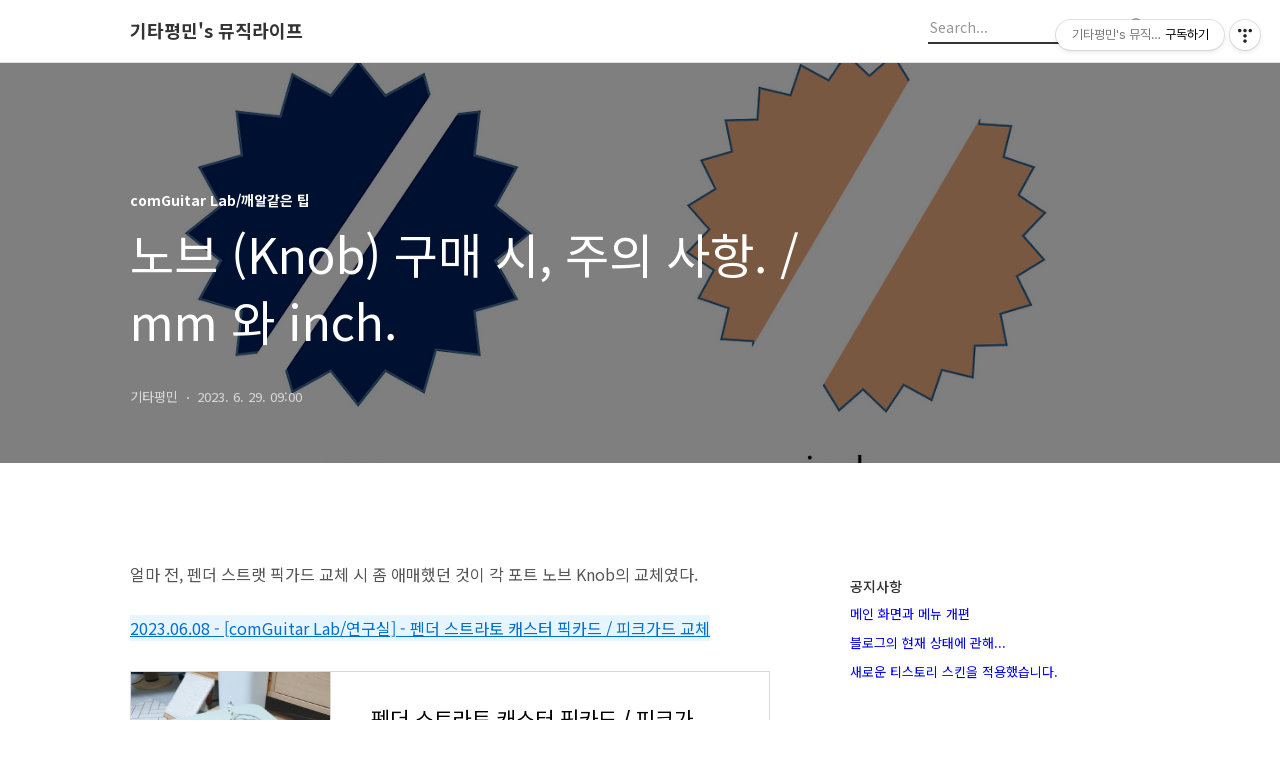

--- FILE ---
content_type: text/html;charset=UTF-8
request_url: https://comguitar.com/502
body_size: 69024
content:
<!DOCTYPE html>
<html lang="ko">

                                                                                <head>
                <script type="text/javascript">if (!window.T) { window.T = {} }
window.T.config = {"TOP_SSL_URL":"https://www.tistory.com","PREVIEW":false,"ROLE":"guest","PREV_PAGE":"","NEXT_PAGE":"","BLOG":{"id":1680161,"name":"cguitar","title":"기타평민's 뮤직라이프","isDormancy":false,"nickName":"기타평민","status":"open","profileStatus":"normal"},"NEED_COMMENT_LOGIN":true,"COMMENT_LOGIN_CONFIRM_MESSAGE":"이 블로그는 로그인한 사용자에게만 댓글 작성을 허용했습니다. 지금 로그인하시겠습니까?","LOGIN_URL":"https://www.tistory.com/auth/login/?redirectUrl=https://comguitar.com/502","DEFAULT_URL":"https://comguitar.com","USER":{"name":null,"homepage":null,"id":0,"profileImage":null},"SUBSCRIPTION":{"status":"none","isConnected":false,"isPending":false,"isWait":false,"isProcessing":false,"isNone":true},"IS_LOGIN":false,"HAS_BLOG":false,"IS_SUPPORT":false,"IS_SCRAPABLE":false,"TOP_URL":"http://www.tistory.com","JOIN_URL":"https://www.tistory.com/member/join","PHASE":"prod","ROLE_GROUP":"visitor"};
window.T.entryInfo = {"entryId":502,"isAuthor":false,"categoryId":61639,"categoryLabel":"comGuitar Lab/깨알같은 팁"};
window.appInfo = {"domain":"tistory.com","topUrl":"https://www.tistory.com","loginUrl":"https://www.tistory.com/auth/login","logoutUrl":"https://www.tistory.com/auth/logout"};
window.initData = {};

window.TistoryBlog = {
    basePath: "",
    url: "https://comguitar.com",
    tistoryUrl: "https://cguitar.tistory.com",
    manageUrl: "https://cguitar.tistory.com/manage",
    token: "IN3vsDqZQIas3zkjoILIKc4Ln/WGW86p7owQtInO/9lz4n9UAWeICgZlm6AG+I6x"
};
var servicePath = "";
var blogURL = "";</script>

                
                
                
                        <!-- BusinessLicenseInfo - START -->
        
            <link href="https://tistory1.daumcdn.net/tistory_admin/userblog/userblog-cde9d36aec7e84ae93a8d174e60094b0d62bc542/static/plugin/BusinessLicenseInfo/style.css" rel="stylesheet" type="text/css"/>

            <script>function switchFold(entryId) {
    var businessLayer = document.getElementById("businessInfoLayer_" + entryId);

    if (businessLayer) {
        if (businessLayer.className.indexOf("unfold_license") > 0) {
            businessLayer.className = "business_license_layer";
        } else {
            businessLayer.className = "business_license_layer unfold_license";
        }
    }
}
</script>

        
        <!-- BusinessLicenseInfo - END -->
        <!-- DaumShow - START -->
        <style type="text/css">#daumSearchBox {
    height: 21px;
    background-image: url(//i1.daumcdn.net/imgsrc.search/search_all/show/tistory/plugin/bg_search2_2.gif);
    margin: 5px auto;
    padding: 0;
}

#daumSearchBox input {
    background: none;
    margin: 0;
    padding: 0;
    border: 0;
}

#daumSearchBox #daumLogo {
    width: 34px;
    height: 21px;
    float: left;
    margin-right: 5px;
    background-image: url(//i1.daumcdn.net/img-media/tistory/img/bg_search1_2_2010ci.gif);
}

#daumSearchBox #show_q {
    background-color: transparent;
    border: none;
    font: 12px Gulim, Sans-serif;
    color: #555;
    margin-top: 4px;
    margin-right: 15px;
    float: left;
}

#daumSearchBox #show_btn {
    background-image: url(//i1.daumcdn.net/imgsrc.search/search_all/show/tistory/plugin/bt_search_2.gif);
    width: 37px;
    height: 21px;
    float: left;
    margin: 0;
    cursor: pointer;
    text-indent: -1000em;
}
</style>

        <!-- DaumShow - END -->

        <!-- GoogleAnalytics - START -->
        <script src="https://www.googletagmanager.com/gtag/js?id=G-6YPLVWK24Y" async="async"></script>
<script>window.dataLayer = window.dataLayer || [];
function gtag(){dataLayer.push(arguments);}
gtag('js', new Date());
gtag('config','G-6YPLVWK24Y', {
    cookie_domain: 'cguitar.tistory.com',
    cookie_flags: 'max-age=0;domain=.tistory.com',
    cookie_expires: 7 * 24 * 60 * 60 // 7 days, in seconds
});</script>

        <!-- GoogleAnalytics - END -->

<!-- PreventCopyContents - START -->
<meta content="no" http-equiv="imagetoolbar"/>

<!-- PreventCopyContents - END -->

<!-- System - START -->

<!-- System - END -->

        <!-- GoogleSearchConsole - START -->
        
<!-- BEGIN GOOGLE_SITE_VERIFICATION -->
<meta name="google-site-verification" content="AaHw8J-3QauRvoOJRb09i5doRS41syiOrdIHcVWcw1Y"/>
<!-- END GOOGLE_SITE_VERIFICATION -->

        <!-- GoogleSearchConsole - END -->

        <!-- TistoryProfileLayer - START -->
        <link href="https://tistory1.daumcdn.net/tistory_admin/userblog/userblog-cde9d36aec7e84ae93a8d174e60094b0d62bc542/static/plugin/TistoryProfileLayer/style.css" rel="stylesheet" type="text/css"/>
<script type="text/javascript" src="https://tistory1.daumcdn.net/tistory_admin/userblog/userblog-cde9d36aec7e84ae93a8d174e60094b0d62bc542/static/plugin/TistoryProfileLayer/script.js"></script>

        <!-- TistoryProfileLayer - END -->

                
                <meta http-equiv="X-UA-Compatible" content="IE=Edge">
<meta name="format-detection" content="telephone=no">
<script src="//t1.daumcdn.net/tistory_admin/lib/jquery/jquery-3.5.1.min.js" integrity="sha256-9/aliU8dGd2tb6OSsuzixeV4y/faTqgFtohetphbbj0=" crossorigin="anonymous"></script>
<script type="text/javascript" src="//t1.daumcdn.net/tiara/js/v1/tiara-1.2.0.min.js"></script><meta name="referrer" content="always"/>
<meta name="google-adsense-platform-account" content="ca-host-pub-9691043933427338"/>
<meta name="google-adsense-platform-domain" content="tistory.com"/>
<meta name="google-adsense-account" content="ca-pub-3001311031042796"/>
<meta name="description" content="얼마 전, 펜더 스트랫 픽가드 교체 시 좀 애매했던 것이 각 포트 노브 Knob의 교체였다. 2023.06.08 - [comGuitar Lab/연구실] - 펜더 스트라토 캐스터 픽카드 / 피크가드 교체 펜더 스트라토 캐스터 픽카드 / 피크가드 교체 간단한 드레스 업? 인줄 알았지... '썬버스트에 펄 픽가드는 뭔가 질린단 말이지... 좀 바꿔볼까?' 의 시작이었다. 썬버스트에 톨토이즈 픽가드. 딱 원하는 디자인이 있었고, 이번 기회에 한 번 시 comguitar.com 예전에 펜더 노브를 교체하려 할 때 이쁘다고 그냥 구매했다가 안 맞는 걸 경험해 본 적이 있었기에, 이번에는 어떤 제품을 구매해야 하는 가가 좀 스트레스로 다가왔다. 판매자에게 물어보면 그만일 거지만... 생각보다 귀찮단 말이지... 어쨌.."/>
<meta property="og:type" content="article"/>
<meta property="og:url" content="https://comguitar.com/502"/>
<meta property="og.article.author" content="기타평민"/>
<meta property="og:site_name" content="기타평민's 뮤직라이프"/>
<meta property="og:title" content="노브 (Knob) 구매 시, 주의 사항. / mm 와 inch."/>
<meta name="by" content="기타평민"/>
<meta property="og:description" content="얼마 전, 펜더 스트랫 픽가드 교체 시 좀 애매했던 것이 각 포트 노브 Knob의 교체였다. 2023.06.08 - [comGuitar Lab/연구실] - 펜더 스트라토 캐스터 픽카드 / 피크가드 교체 펜더 스트라토 캐스터 픽카드 / 피크가드 교체 간단한 드레스 업? 인줄 알았지... '썬버스트에 펄 픽가드는 뭔가 질린단 말이지... 좀 바꿔볼까?' 의 시작이었다. 썬버스트에 톨토이즈 픽가드. 딱 원하는 디자인이 있었고, 이번 기회에 한 번 시 comguitar.com 예전에 펜더 노브를 교체하려 할 때 이쁘다고 그냥 구매했다가 안 맞는 걸 경험해 본 적이 있었기에, 이번에는 어떤 제품을 구매해야 하는 가가 좀 스트레스로 다가왔다. 판매자에게 물어보면 그만일 거지만... 생각보다 귀찮단 말이지... 어쨌.."/>
<meta property="og:image" content="https://img1.daumcdn.net/thumb/R800x0/?scode=mtistory2&fname=https%3A%2F%2Fblog.kakaocdn.net%2Fdna%2FnTRlv%2FbtsjlWTa7ld%2FAAAAAAAAAAAAAAAAAAAAAFhRmTmzIKYkKKggaYZU0zlKhon8Qu1t31MqqxYIkg09%2Fimg.png%3Fcredential%3DyqXZFxpELC7KVnFOS48ylbz2pIh7yKj8%26expires%3D1767193199%26allow_ip%3D%26allow_referer%3D%26signature%3D5zdg7nnQb1hCGuU2c80yZVnGEek%253D"/>
<meta property="article:section" content="'취미'"/>
<meta name="twitter:card" content="summary_large_image"/>
<meta name="twitter:site" content="@TISTORY"/>
<meta name="twitter:title" content="노브 (Knob) 구매 시, 주의 사항. / mm 와 inch."/>
<meta name="twitter:description" content="얼마 전, 펜더 스트랫 픽가드 교체 시 좀 애매했던 것이 각 포트 노브 Knob의 교체였다. 2023.06.08 - [comGuitar Lab/연구실] - 펜더 스트라토 캐스터 픽카드 / 피크가드 교체 펜더 스트라토 캐스터 픽카드 / 피크가드 교체 간단한 드레스 업? 인줄 알았지... '썬버스트에 펄 픽가드는 뭔가 질린단 말이지... 좀 바꿔볼까?' 의 시작이었다. 썬버스트에 톨토이즈 픽가드. 딱 원하는 디자인이 있었고, 이번 기회에 한 번 시 comguitar.com 예전에 펜더 노브를 교체하려 할 때 이쁘다고 그냥 구매했다가 안 맞는 걸 경험해 본 적이 있었기에, 이번에는 어떤 제품을 구매해야 하는 가가 좀 스트레스로 다가왔다. 판매자에게 물어보면 그만일 거지만... 생각보다 귀찮단 말이지... 어쨌.."/>
<meta property="twitter:image" content="https://img1.daumcdn.net/thumb/R800x0/?scode=mtistory2&fname=https%3A%2F%2Fblog.kakaocdn.net%2Fdna%2FnTRlv%2FbtsjlWTa7ld%2FAAAAAAAAAAAAAAAAAAAAAFhRmTmzIKYkKKggaYZU0zlKhon8Qu1t31MqqxYIkg09%2Fimg.png%3Fcredential%3DyqXZFxpELC7KVnFOS48ylbz2pIh7yKj8%26expires%3D1767193199%26allow_ip%3D%26allow_referer%3D%26signature%3D5zdg7nnQb1hCGuU2c80yZVnGEek%253D"/>
<meta content="https://comguitar.com/502" property="dg:plink" content="https://comguitar.com/502"/>
<meta name="plink"/>
<meta name="title" content="노브 (Knob) 구매 시, 주의 사항. / mm 와 inch."/>
<meta name="article:media_name" content="기타평민's 뮤직라이프"/>
<meta property="article:mobile_url" content="https://comguitar.com/m/502"/>
<meta property="article:pc_url" content="https://comguitar.com/502"/>
<meta property="article:mobile_view_url" content="https://cguitar.tistory.com/m/502"/>
<meta property="article:pc_view_url" content="https://cguitar.tistory.com/502"/>
<meta property="article:talk_channel_view_url" content="https://comguitar.com/m/502"/>
<meta property="article:pc_service_home" content="https://www.tistory.com"/>
<meta property="article:mobile_service_home" content="https://www.tistory.com/m"/>
<meta property="article:txid" content="1680161_502"/>
<meta property="article:published_time" content="2023-06-29T09:00:20+09:00"/>
<meta property="og:regDate" content="20230612121911"/>
<meta property="article:modified_time" content="2023-06-29T09:03:04+09:00"/>
<script type="module" src="https://tistory1.daumcdn.net/tistory_admin/userblog/userblog-cde9d36aec7e84ae93a8d174e60094b0d62bc542/static/pc/dist/index.js" defer=""></script>
<script type="text/javascript" src="https://tistory1.daumcdn.net/tistory_admin/userblog/userblog-cde9d36aec7e84ae93a8d174e60094b0d62bc542/static/pc/dist/index-legacy.js" defer="" nomodule="true"></script>
<script type="text/javascript" src="https://tistory1.daumcdn.net/tistory_admin/userblog/userblog-cde9d36aec7e84ae93a8d174e60094b0d62bc542/static/pc/dist/polyfills-legacy.js" defer="" nomodule="true"></script>
<link rel="stylesheet" type="text/css" href="https://t1.daumcdn.net/tistory_admin/www/style/font.css"/>
<link rel="stylesheet" type="text/css" href="https://tistory1.daumcdn.net/tistory_admin/userblog/userblog-cde9d36aec7e84ae93a8d174e60094b0d62bc542/static/style/content.css"/>
<link rel="stylesheet" type="text/css" href="https://tistory1.daumcdn.net/tistory_admin/userblog/userblog-cde9d36aec7e84ae93a8d174e60094b0d62bc542/static/pc/dist/index.css"/>
<script type="text/javascript">(function() {
    var tjQuery = jQuery.noConflict(true);
    window.tjQuery = tjQuery;
    window.orgjQuery = window.jQuery; window.jQuery = tjQuery;
    window.jQuery = window.orgjQuery; delete window.orgjQuery;
})()</script>
<script type="text/javascript" src="https://tistory1.daumcdn.net/tistory_admin/userblog/userblog-cde9d36aec7e84ae93a8d174e60094b0d62bc542/static/script/base.js"></script>
<script type="text/javascript" src="//developers.kakao.com/sdk/js/kakao.min.js"></script>

                
  <title>노브 (Knob) 구매 시, 주의 사항. / mm 와 inch.</title>
  <meta name="title" content="노브 (Knob) 구매 시, 주의 사항. / mm 와 inch. :: 기타평민's 뮤직라이프" />
  <meta name="description" Content="기타리스트계의 평민을 꿈꾸는 음악 청년 블로그.
함께 음악해요!" />
  <meta charset="utf-8" />
  <meta name="viewport" content="width=device-width, height=device-height, initial-scale=1, minimum-scale=1.0, maximum-scale=1.0" />
  <meta http-equiv="X-UA-Compatible" content="IE=edge, chrome=1" />
  <link rel="alternate" type="application/rss+xml" title="기타평민's 뮤직라이프" href="https://cguitar.tistory.com/rss" />
  <link rel="shortcut icon" href="https://comguitar.com/favicon.ico" />
  <link rel="stylesheet" href="//cdn.jsdelivr.net/npm/xeicon@2.3.3/xeicon.min.css">
  <link rel="stylesheet" href="https://fonts.googleapis.com/css?family=Noto+Sans+KR:400,500,700&amp;subset=korean">
  <link rel="stylesheet" href="https://tistory1.daumcdn.net/tistory/1680161/skin/style.css?_version_=1688656982" />
  <script src="//t1.daumcdn.net/tistory_admin/lib/jquery/jquery-1.12.4.min.js"></script>
  <script src="//t1.daumcdn.net/tistory_admin/assets/skin/common/vh-check.min.js"></script>
  <script src="https://tistory1.daumcdn.net/tistory/1680161/skin/images/common.js?_version_=1688656982" defer></script>
  <script> (function () { var test = vhCheck();}()); </script>
	
	<script async src="//pagead2.googlesyndication.com/pagead/js/adsbygoogle.js"></script>
<script>
  (adsbygoogle = window.adsbygoogle || []).push({
    google_ad_client: "ca-pub-3001311031042796",
    enable_page_level_ads: true
  });
</script>

<!-- Google tag (gtag.js) by 기타평민 -->
<script async src="https://www.googletagmanager.com/gtag/js?id=G-6YPLVWK24Y"></script>
<script>
  window.dataLayer = window.dataLayer || [];
  function gtag(){dataLayer.push(arguments);}
  gtag('js', new Date());

  gtag('config', 'G-6YPLVWK24Y');
</script>


	<meta name="naver-site-verification" content="b3da7dc20d4f892286ad21afee5a8380f2bc27e8"/>

<meta name="google-site-verification" content="AaHw8J-3QauRvoOJRb09i5doRS41syiOrdIHcVWcw1Y" />
	
<!-- 관련글 카테고리 URL 삭제 by 기타평민 -->
<script type="text/javascript">    
if (typeof(history.pushState) == 'function') {
    var CatagoryURL = location.href;
    CatagoryURL = CatagoryURL.replace(/\?category=([0-9]+)/ig, '');
    history.pushState(null, null, CatagoryURL);
}
</script>

                
                
                <style type="text/css">.another_category {
    border: 1px solid #E5E5E5;
    padding: 10px 10px 5px;
    margin: 10px 0;
    clear: both;
}

.another_category h4 {
    font-size: 12px !important;
    margin: 0 !important;
    border-bottom: 1px solid #E5E5E5 !important;
    padding: 2px 0 6px !important;
}

.another_category h4 a {
    font-weight: bold !important;
}

.another_category table {
    table-layout: fixed;
    border-collapse: collapse;
    width: 100% !important;
    margin-top: 10px !important;
}

* html .another_category table {
    width: auto !important;
}

*:first-child + html .another_category table {
    width: auto !important;
}

.another_category th, .another_category td {
    padding: 0 0 4px !important;
}

.another_category th {
    text-align: left;
    font-size: 12px !important;
    font-weight: normal;
    word-break: break-all;
    overflow: hidden;
    line-height: 1.5;
}

.another_category td {
    text-align: right;
    width: 80px;
    font-size: 11px;
}

.another_category th a {
    font-weight: normal;
    text-decoration: none;
    border: none !important;
}

.another_category th a.current {
    font-weight: bold;
    text-decoration: none !important;
    border-bottom: 1px solid !important;
}

.another_category th span {
    font-weight: normal;
    text-decoration: none;
    font: 10px Tahoma, Sans-serif;
    border: none !important;
}

.another_category_color_gray, .another_category_color_gray h4 {
    border-color: #E5E5E5 !important;
}

.another_category_color_gray * {
    color: #909090 !important;
}

.another_category_color_gray th a.current {
    border-color: #909090 !important;
}

.another_category_color_gray h4, .another_category_color_gray h4 a {
    color: #737373 !important;
}

.another_category_color_red, .another_category_color_red h4 {
    border-color: #F6D4D3 !important;
}

.another_category_color_red * {
    color: #E86869 !important;
}

.another_category_color_red th a.current {
    border-color: #E86869 !important;
}

.another_category_color_red h4, .another_category_color_red h4 a {
    color: #ED0908 !important;
}

.another_category_color_green, .another_category_color_green h4 {
    border-color: #CCE7C8 !important;
}

.another_category_color_green * {
    color: #64C05B !important;
}

.another_category_color_green th a.current {
    border-color: #64C05B !important;
}

.another_category_color_green h4, .another_category_color_green h4 a {
    color: #3EA731 !important;
}

.another_category_color_blue, .another_category_color_blue h4 {
    border-color: #C8DAF2 !important;
}

.another_category_color_blue * {
    color: #477FD6 !important;
}

.another_category_color_blue th a.current {
    border-color: #477FD6 !important;
}

.another_category_color_blue h4, .another_category_color_blue h4 a {
    color: #1960CA !important;
}

.another_category_color_violet, .another_category_color_violet h4 {
    border-color: #E1CEEC !important;
}

.another_category_color_violet * {
    color: #9D64C5 !important;
}

.another_category_color_violet th a.current {
    border-color: #9D64C5 !important;
}

.another_category_color_violet h4, .another_category_color_violet h4 a {
    color: #7E2CB5 !important;
}
</style>

                
                <link rel="stylesheet" type="text/css" href="https://tistory1.daumcdn.net/tistory_admin/userblog/userblog-cde9d36aec7e84ae93a8d174e60094b0d62bc542/static/style/revenue.css"/>
<link rel="canonical" href="https://comguitar.com/502"/>

<!-- BEGIN STRUCTURED_DATA -->
<script type="application/ld+json">
    {"@context":"http://schema.org","@type":"BlogPosting","mainEntityOfPage":{"@id":"https://comguitar.com/502","name":null},"url":"https://comguitar.com/502","headline":"노브 (Knob) 구매 시, 주의 사항. / mm 와 inch.","description":"얼마 전, 펜더 스트랫 픽가드 교체 시 좀 애매했던 것이 각 포트 노브 Knob의 교체였다. 2023.06.08 - [comGuitar Lab/연구실] - 펜더 스트라토 캐스터 픽카드 / 피크가드 교체 펜더 스트라토 캐스터 픽카드 / 피크가드 교체 간단한 드레스 업? 인줄 알았지... '썬버스트에 펄 픽가드는 뭔가 질린단 말이지... 좀 바꿔볼까?' 의 시작이었다. 썬버스트에 톨토이즈 픽가드. 딱 원하는 디자인이 있었고, 이번 기회에 한 번 시 comguitar.com 예전에 펜더 노브를 교체하려 할 때 이쁘다고 그냥 구매했다가 안 맞는 걸 경험해 본 적이 있었기에, 이번에는 어떤 제품을 구매해야 하는 가가 좀 스트레스로 다가왔다. 판매자에게 물어보면 그만일 거지만... 생각보다 귀찮단 말이지... 어쨌..","author":{"@type":"Person","name":"기타평민","logo":null},"image":{"@type":"ImageObject","url":"https://img1.daumcdn.net/thumb/R800x0/?scode=mtistory2&fname=https%3A%2F%2Fblog.kakaocdn.net%2Fdna%2FnTRlv%2FbtsjlWTa7ld%2FAAAAAAAAAAAAAAAAAAAAAFhRmTmzIKYkKKggaYZU0zlKhon8Qu1t31MqqxYIkg09%2Fimg.png%3Fcredential%3DyqXZFxpELC7KVnFOS48ylbz2pIh7yKj8%26expires%3D1767193199%26allow_ip%3D%26allow_referer%3D%26signature%3D5zdg7nnQb1hCGuU2c80yZVnGEek%253D","width":"800px","height":"800px"},"datePublished":"2023-06-29T09:00:20+09:00","dateModified":"2023-06-29T09:03:04+09:00","publisher":{"@type":"Organization","name":"TISTORY","logo":{"@type":"ImageObject","url":"https://t1.daumcdn.net/tistory_admin/static/images/openGraph/opengraph.png","width":"800px","height":"800px"}}}
</script>
<!-- END STRUCTURED_DATA -->
<link rel="stylesheet" type="text/css" href="https://tistory1.daumcdn.net/tistory_admin/userblog/userblog-cde9d36aec7e84ae93a8d174e60094b0d62bc542/static/style/dialog.css"/>
<link rel="stylesheet" type="text/css" href="//t1.daumcdn.net/tistory_admin/www/style/top/font.css"/>
<link rel="stylesheet" type="text/css" href="https://tistory1.daumcdn.net/tistory_admin/userblog/userblog-cde9d36aec7e84ae93a8d174e60094b0d62bc542/static/style/postBtn.css"/>
<link rel="stylesheet" type="text/css" href="https://tistory1.daumcdn.net/tistory_admin/userblog/userblog-cde9d36aec7e84ae93a8d174e60094b0d62bc542/static/style/tistory.css"/>
<script type="text/javascript" src="https://tistory1.daumcdn.net/tistory_admin/userblog/userblog-cde9d36aec7e84ae93a8d174e60094b0d62bc542/static/script/common.js"></script>
<script type="text/javascript" src="https://tistory1.daumcdn.net/tistory_admin/userblog/userblog-cde9d36aec7e84ae93a8d174e60094b0d62bc542/static/script/odyssey.js"></script>

                
                </head>


                                                <body id="tt-body-page" class="headerslogundisplayon headerbannerdisplayon listmorenumber listmorebuttonmobile   use-menu-topnavnone-wrp">
                
                
                

  
    <!-- 사이드바 서랍형일때 wrap-right / wrap-drawer -->
    <div id="wrap" class="wrap-right">

      <!-- header -->
      <header class="header">
				<div class="line-bottom display-none"></div>
        <!-- inner-header -->
        <div class="inner-header  topnavnone">

          <div class="box-header">
            <h1 class="title-logo">
              <a href="https://comguitar.com/" title="기타평민's 뮤직라이프" class="link_logo">
                
                
									<!-- 기타평민 수정 -->
											 기타평민's 뮤직라이프
                
              </a>
            </h1>

            <!-- search-bar for PC -->
						<div class="util use-top">
							<div class="search">
							<input class="searchInput" type="text" name="search" value="" placeholder="Search..." onkeypress="if (event.keyCode == 13) { requestSearch('.util.use-top .searchInput') }"/>
							</div>
						</div>

          </div>

          <!-- area-align -->
          <div class="area-align">

            

            <!-- area-gnb -->
						<div class="area-gnb">
              <nav class="topnavnone">
                <ul>
  <li class="t_menu_category first"><a href="/category/%ED%8F%89%EB%AF%BC%EB%8A%AC%EC%9A%B0%EC%8A%A4/%EA%B8%B0%ED%83%80%ED%8F%89%EB%AF%BC%EC%9D%B4%EC%95%BC%EA%B8%B0" target="">기타평민이야기</a></li>
  <li class="t_menu_category"><a href="/category/%EB%A6%AC%EB%B7%B0/%EC%9E%A5%EB%B9%84%EB%A6%AC%EB%B7%B0" target="">리뷰</a></li>
  <li class="t_menu_category"><a href="/category/%ED%8F%89%EB%AF%BC%EA%B3%B5%EB%B6%80%EB%B0%A9/%EA%B9%A8%EC%95%8C%EA%B0%99%EC%9D%80%20%ED%8C%81" target="">깨알 Tip</a></li>
  <li class="t_menu_category"><a href="/category/%ED%8F%89%EB%AF%BC%EA%B3%B5%EB%B6%80%EB%B0%A9/%EC%95%85%EB%B3%B4%26%EC%BD%94%EB%93%9C" target="">악보&amp;코드</a></li>
  <li class="t_menu_category"><a href="/category/%ED%8F%89%EB%AF%BC%EA%B3%B5%EB%B6%80%EB%B0%A9/%ED%8F%89%EB%AF%BC%EC%9D%B4%EB%A1%A0" target="">평민이론</a></li>
  <li class="t_menu_category"><a href="/category/%ED%8F%89%EB%AF%BC%EA%B3%B5%EB%B6%80%EB%B0%A9/%EC%97%B0%EA%B5%AC%EC%8B%A4" target="">연구실</a></li>
  <li class="t_menu_category"><a href="/category/%ED%8F%89%EB%AF%BC%EB%8A%AC%EC%9A%B0%EC%8A%A4/HOT%26NEW%20%EC%95%84%EC%9D%B4%ED%85%9C" target="">핫앤뉴 아이템</a></li>
  <li class="t_menu_guestbook last"><a href="/guestbook" target="">방명록</a></li>
</ul>             
              </nav>
              
            </div>
            <button type="button" class="button-menu">
              <svg xmlns="//www.w3.org/2000/svg" width="20" height="14" viewBox="0 0 20 14">
                <path fill="#333" fill-rule="evenodd" d="M0 0h20v2H0V0zm0 6h20v2H0V6zm0 6h20v2H0v-2z" />
              </svg>
            </button>

            

          </div>
          <!-- // area-align -->

        </div>
        <!-- // inner-header -->

      </header>
      <!-- // header -->

      <!-- container -->
      <div id="container">

        <main class="main">

          <!-- area-main -->
          <div class="area-main">

            <!-- s_list / 카테고리, 검색 리스트 -->
            <div class="area-common" >
							
            </div>
            <!-- // s_list / 카테고리, 검색 리스트 -->

            <!-- area-view / 뷰페이지 및 기본 영역 -->
            <div class="area-view">
              <!-- s_article_rep -->
                    
          

      <!-- s_permalink_article_rep / 뷰페이지 -->
      
        <!-- 이미지가 없는 경우 article-header-noimg -->
        <div class="article-header" thumbnail="https://img1.daumcdn.net/thumb/R1440x0/?scode=mtistory2&fname=https%3A%2F%2Fblog.kakaocdn.net%2Fdna%2FnTRlv%2FbtsjlWTa7ld%2FAAAAAAAAAAAAAAAAAAAAAFhRmTmzIKYkKKggaYZU0zlKhon8Qu1t31MqqxYIkg09%2Fimg.png%3Fcredential%3DyqXZFxpELC7KVnFOS48ylbz2pIh7yKj8%26expires%3D1767193199%26allow_ip%3D%26allow_referer%3D%26signature%3D5zdg7nnQb1hCGuU2c80yZVnGEek%253D" style="background-image:url('')">
          <div class="inner-header">
            <div class="box-meta">
              <p class="category">comGuitar Lab/깨알같은 팁</p>
              <h2 class="title-article">노브 (Knob) 구매 시, 주의 사항. / mm 와 inch.</h2>
              <div class="box-info">
                <span class="writer">기타평민</span>
                <span class="date">2023. 6. 29. 09:00</span>
              </div>
            </div>
          </div>
        </div>

        <!-- 에디터 영역 -->
        <div class="article-view">
<!-- 기타평민 수정_글 상단 광고 코드 START -->
<script async src="//pagead2.googlesyndication.com/pagead/js/adsbygoogle.js"></script>
<!-- 반응형001 -->
<ins class="adsbygoogle"
		 style="display:block"
		 data-ad-client="ca-pub-3001311031042796"
		 data-ad-slot="8798549063"
		 data-ad-format="auto"></ins>
<script>
(adsbygoogle = window.adsbygoogle || []).push({});
</script>
<p></p>
<!-- 기타평민 수정_글 상단 광고 코드 END -->							
          
            <!-- System - START -->

<!-- System - END -->

            <div class="contents_style"><p data-ke-size="size16">얼마 전, 펜더 스트랫 픽가드 교체 시 좀 애매했던 것이 각 포트 노브 Knob의 교체였다.</p>
<p data-ke-size="size16"><a style="background-color: #e6f5ff; color: #0070d1; text-align: start;" href="https://comguitar.com/496">2023.06.08 - [comGuitar Lab/연구실] - 펜더 스트라토 캐스터 픽카드 / 피크가드 교체</a></p>
<figure id="og_1686496737964" contenteditable="false" data-ke-type="opengraph" data-ke-align="alignCenter" data-og-type="article" data-og-title="펜더 스트라토 캐스터 픽카드 / 피크가드 교체" data-og-description="간단한 드레스 업? 인줄 알았지... '썬버스트에 펄 픽가드는 뭔가 질린단 말이지... 좀 바꿔볼까?' 의 시작이었다. 썬버스트에 톨토이즈 픽가드. 딱 원하는 디자인이 있었고, 이번 기회에 한 번 시" data-og-host="comguitar.com" data-og-source-url="https://comguitar.com/496" data-og-url="https://comguitar.com/496" data-og-image="https://blog.kakaocdn.net/dna/bTkTC0/hySXczF2lU/AAAAAAAAAAAAAAAAAAAAAPRorr-g_o_NyKlgVytW3cCoc7rMbnsvftQ1_9Jr9CJd/img.jpg?credential=yqXZFxpELC7KVnFOS48ylbz2pIh7yKj8&expires=1767193199&allow_ip=&allow_referer=&signature=yffcZJYf1Z08ukRDt6Kkwl35J%2B8%3D"><a href="https://comguitar.com/496" target="_blank" rel="noopener" data-source-url="https://comguitar.com/496">
<div class="og-image" style="background-image: url('https://blog.kakaocdn.net/dna/bTkTC0/hySXczF2lU/AAAAAAAAAAAAAAAAAAAAAPRorr-g_o_NyKlgVytW3cCoc7rMbnsvftQ1_9Jr9CJd/img.jpg?credential=yqXZFxpELC7KVnFOS48ylbz2pIh7yKj8&expires=1767193199&allow_ip=&allow_referer=&signature=yffcZJYf1Z08ukRDt6Kkwl35J%2B8%3D');">&nbsp;</div>
<div class="og-text">
<p class="og-title" data-ke-size="size16">펜더 스트라토 캐스터 픽카드 / 피크가드 교체</p>
<p class="og-desc" data-ke-size="size16">간단한 드레스 업? 인줄 알았지... '썬버스트에 펄 픽가드는 뭔가 질린단 말이지... 좀 바꿔볼까?' 의 시작이었다. 썬버스트에 톨토이즈 픽가드. 딱 원하는 디자인이 있었고, 이번 기회에 한 번 시</p>
<p class="og-host" data-ke-size="size16">comguitar.com</p>
</div>
</a></figure>
<p data-ke-size="size16">예전에 <b>펜더 노브를 교체하려 할 때 이쁘다고 그냥 구매했다가 안 맞는 걸 경험</b>해 본 적이 있었기에, 이번에는 어떤 제품을 구매해야 하는 가가 좀 스트레스로 다가왔다. 판매자에게 물어보면 그만일 거지만... 생각보다 귀찮단 말이지...&nbsp; 어쨌든 필자처럼 스트레스받지 말라고 아는 사람은 아는 내용을 공유해 본다.&nbsp;</p>
<h4 data-ke-size="size20"><b>mm / inch 그리고 솔리드~</b></h4>
<p data-ke-size="size16">&nbsp;기본적으로 솔리드는 크게 신경 쓸 필요가 없다. <b>톱니가 없기 때문에 나사를 조이는 방식의 노브라면 대부분 문제가 없다.</b> <i>- 그거 외에는 답도 없고 -&nbsp;</i></p>
<p><figure class="imageblock alignCenter" data-ke-mobileStyle="widthOrigin" data-origin-width="364" data-origin-height="258"><span data-url="https://blog.kakaocdn.net/dna/bkSlof/btsjBuncPdy/AAAAAAAAAAAAAAAAAAAAAEQq0YqLWQoE9eGxlUxJPinhoAmqEM1lZ3k4n4QIyYKO/img.png?credential=yqXZFxpELC7KVnFOS48ylbz2pIh7yKj8&expires=1767193199&allow_ip=&allow_referer=&signature=BV4H5Vuw84fx1%2Bf9gRcKSJibpzY%3D" data-phocus="https://blog.kakaocdn.net/dna/bkSlof/btsjBuncPdy/AAAAAAAAAAAAAAAAAAAAAEQq0YqLWQoE9eGxlUxJPinhoAmqEM1lZ3k4n4QIyYKO/img.png?credential=yqXZFxpELC7KVnFOS48ylbz2pIh7yKj8&expires=1767193199&allow_ip=&allow_referer=&signature=BV4H5Vuw84fx1%2Bf9gRcKSJibpzY%3D" data-alt="솔리드는 톱니가 없다."><img src="https://blog.kakaocdn.net/dna/bkSlof/btsjBuncPdy/AAAAAAAAAAAAAAAAAAAAAEQq0YqLWQoE9eGxlUxJPinhoAmqEM1lZ3k4n4QIyYKO/img.png?credential=yqXZFxpELC7KVnFOS48ylbz2pIh7yKj8&expires=1767193199&allow_ip=&allow_referer=&signature=BV4H5Vuw84fx1%2Bf9gRcKSJibpzY%3D" srcset="https://img1.daumcdn.net/thumb/R1280x0/?scode=mtistory2&fname=https%3A%2F%2Fblog.kakaocdn.net%2Fdna%2FbkSlof%2FbtsjBuncPdy%2FAAAAAAAAAAAAAAAAAAAAAEQq0YqLWQoE9eGxlUxJPinhoAmqEM1lZ3k4n4QIyYKO%2Fimg.png%3Fcredential%3DyqXZFxpELC7KVnFOS48ylbz2pIh7yKj8%26expires%3D1767193199%26allow_ip%3D%26allow_referer%3D%26signature%3DBV4H5Vuw84fx1%252Bf9gRcKSJibpzY%253D" onerror="this.onerror=null; this.src='//t1.daumcdn.net/tistory_admin/static/images/no-image-v1.png'; this.srcset='//t1.daumcdn.net/tistory_admin/static/images/no-image-v1.png';" loading="lazy" width="364" height="258" data-origin-width="364" data-origin-height="258"/></span><figcaption>솔리드는 톱니가 없다.</figcaption>
</figure>
</p>
<p data-ke-size="size16">&nbsp;</p>
<p data-ke-size="size16"><b>문제는 mm 타입과 inch 타입이다</b>. 내 포트가 mm 타입인지 inch 타입 인지 알 수 있는 방법이 필요한데, 생각보다 방법은 간단하다. <b>바로 톱니를 세는 것</b>이다. 잘 보면 티가 난다. 구글링 해보면 fine이니 coarse 니 포트에 관한 설명과 함께 여러 이야기가 있으니 좀 더 자세하게 알고 싶은 분들은 찾아보는 것도 추천하고, 그게 아니라면 그냥 일단 톱니 개수를 세자.</p>
<p><figure class="imageblock alignCenter" data-ke-mobileStyle="widthOrigin" data-origin-width="1630" data-origin-height="861"><span data-url="https://blog.kakaocdn.net/dna/nTRlv/btsjlWTa7ld/AAAAAAAAAAAAAAAAAAAAAFhRmTmzIKYkKKggaYZU0zlKhon8Qu1t31MqqxYIkg09/img.png?credential=yqXZFxpELC7KVnFOS48ylbz2pIh7yKj8&expires=1767193199&allow_ip=&allow_referer=&signature=5zdg7nnQb1hCGuU2c80yZVnGEek%3D" data-phocus="https://blog.kakaocdn.net/dna/nTRlv/btsjlWTa7ld/AAAAAAAAAAAAAAAAAAAAAFhRmTmzIKYkKKggaYZU0zlKhon8Qu1t31MqqxYIkg09/img.png?credential=yqXZFxpELC7KVnFOS48ylbz2pIh7yKj8&expires=1767193199&allow_ip=&allow_referer=&signature=5zdg7nnQb1hCGuU2c80yZVnGEek%3D" data-alt="mm 와 inch 는 톱니 개수로 보면 쉽다."><img src="https://blog.kakaocdn.net/dna/nTRlv/btsjlWTa7ld/AAAAAAAAAAAAAAAAAAAAAFhRmTmzIKYkKKggaYZU0zlKhon8Qu1t31MqqxYIkg09/img.png?credential=yqXZFxpELC7KVnFOS48ylbz2pIh7yKj8&expires=1767193199&allow_ip=&allow_referer=&signature=5zdg7nnQb1hCGuU2c80yZVnGEek%3D" srcset="https://img1.daumcdn.net/thumb/R1280x0/?scode=mtistory2&fname=https%3A%2F%2Fblog.kakaocdn.net%2Fdna%2FnTRlv%2FbtsjlWTa7ld%2FAAAAAAAAAAAAAAAAAAAAAFhRmTmzIKYkKKggaYZU0zlKhon8Qu1t31MqqxYIkg09%2Fimg.png%3Fcredential%3DyqXZFxpELC7KVnFOS48ylbz2pIh7yKj8%26expires%3D1767193199%26allow_ip%3D%26allow_referer%3D%26signature%3D5zdg7nnQb1hCGuU2c80yZVnGEek%253D" onerror="this.onerror=null; this.src='//t1.daumcdn.net/tistory_admin/static/images/no-image-v1.png'; this.srcset='//t1.daumcdn.net/tistory_admin/static/images/no-image-v1.png';" loading="lazy" width="600" height="317" data-origin-width="1630" data-origin-height="861"/></span><figcaption>mm 와 inch 는 톱니 개수로 보면 쉽다.</figcaption>
</figure>
<figure class="imageblock alignCenter" data-ke-mobileStyle="widthOrigin" data-origin-width="375" data-origin-height="370"><span data-url="https://blog.kakaocdn.net/dna/dJc1Md/btsjseZDErL/AAAAAAAAAAAAAAAAAAAAAHs2ZP0QPlDIHJ16A32HJBPApI2pXnZuO5IzHRS85xHA/img.png?credential=yqXZFxpELC7KVnFOS48ylbz2pIh7yKj8&expires=1767193199&allow_ip=&allow_referer=&signature=K5PoFNc0Qof3BSw%2F2hnHw6OIONw%3D" data-phocus="https://blog.kakaocdn.net/dna/dJc1Md/btsjseZDErL/AAAAAAAAAAAAAAAAAAAAAHs2ZP0QPlDIHJ16A32HJBPApI2pXnZuO5IzHRS85xHA/img.png?credential=yqXZFxpELC7KVnFOS48ylbz2pIh7yKj8&expires=1767193199&allow_ip=&allow_referer=&signature=K5PoFNc0Qof3BSw%2F2hnHw6OIONw%3D" data-alt="mm 타입"><img src="https://blog.kakaocdn.net/dna/dJc1Md/btsjseZDErL/AAAAAAAAAAAAAAAAAAAAAHs2ZP0QPlDIHJ16A32HJBPApI2pXnZuO5IzHRS85xHA/img.png?credential=yqXZFxpELC7KVnFOS48ylbz2pIh7yKj8&expires=1767193199&allow_ip=&allow_referer=&signature=K5PoFNc0Qof3BSw%2F2hnHw6OIONw%3D" srcset="https://img1.daumcdn.net/thumb/R1280x0/?scode=mtistory2&fname=https%3A%2F%2Fblog.kakaocdn.net%2Fdna%2FdJc1Md%2FbtsjseZDErL%2FAAAAAAAAAAAAAAAAAAAAAHs2ZP0QPlDIHJ16A32HJBPApI2pXnZuO5IzHRS85xHA%2Fimg.png%3Fcredential%3DyqXZFxpELC7KVnFOS48ylbz2pIh7yKj8%26expires%3D1767193199%26allow_ip%3D%26allow_referer%3D%26signature%3DK5PoFNc0Qof3BSw%252F2hnHw6OIONw%253D" onerror="this.onerror=null; this.src='//t1.daumcdn.net/tistory_admin/static/images/no-image-v1.png'; this.srcset='//t1.daumcdn.net/tistory_admin/static/images/no-image-v1.png';" loading="lazy" width="230" height="227" data-origin-width="375" data-origin-height="370"/></span><figcaption>mm 타입</figcaption>
</figure>
</p>
<p data-ke-size="size16">&nbsp;</p>
<p><figure class="imageblock alignCenter" data-ke-mobileStyle="widthOrigin" data-origin-width="562" data-origin-height="493"><span data-url="https://blog.kakaocdn.net/dna/oJOVP/btsjnImA587/AAAAAAAAAAAAAAAAAAAAAOat7Op3Db-2a2wMV3Ush8dYEpqnoDk3P5zyciaIotKM/img.png?credential=yqXZFxpELC7KVnFOS48ylbz2pIh7yKj8&expires=1767193199&allow_ip=&allow_referer=&signature=gPP6oJ5y2sUnkK8kKvWc2lhu4KE%3D" data-phocus="https://blog.kakaocdn.net/dna/oJOVP/btsjnImA587/AAAAAAAAAAAAAAAAAAAAAOat7Op3Db-2a2wMV3Ush8dYEpqnoDk3P5zyciaIotKM/img.png?credential=yqXZFxpELC7KVnFOS48ylbz2pIh7yKj8&expires=1767193199&allow_ip=&allow_referer=&signature=gPP6oJ5y2sUnkK8kKvWc2lhu4KE%3D" data-alt="inch 타입"><img src="https://blog.kakaocdn.net/dna/oJOVP/btsjnImA587/AAAAAAAAAAAAAAAAAAAAAOat7Op3Db-2a2wMV3Ush8dYEpqnoDk3P5zyciaIotKM/img.png?credential=yqXZFxpELC7KVnFOS48ylbz2pIh7yKj8&expires=1767193199&allow_ip=&allow_referer=&signature=gPP6oJ5y2sUnkK8kKvWc2lhu4KE%3D" srcset="https://img1.daumcdn.net/thumb/R1280x0/?scode=mtistory2&fname=https%3A%2F%2Fblog.kakaocdn.net%2Fdna%2FoJOVP%2FbtsjnImA587%2FAAAAAAAAAAAAAAAAAAAAAOat7Op3Db-2a2wMV3Ush8dYEpqnoDk3P5zyciaIotKM%2Fimg.png%3Fcredential%3DyqXZFxpELC7KVnFOS48ylbz2pIh7yKj8%26expires%3D1767193199%26allow_ip%3D%26allow_referer%3D%26signature%3DgPP6oJ5y2sUnkK8kKvWc2lhu4KE%253D" onerror="this.onerror=null; this.src='//t1.daumcdn.net/tistory_admin/static/images/no-image-v1.png'; this.srcset='//t1.daumcdn.net/tistory_admin/static/images/no-image-v1.png';" loading="lazy" width="400" height="351" data-origin-width="562" data-origin-height="493"/></span><figcaption>inch 타입</figcaption>
</figure>
</p>
<p data-ke-size="size16">드문드문 <b>한쪽에 8개씩 톱니가 있는 것이 mm 타입</b>, 촘촘하게 <b>한쪽에 10개씩 톱니가 있는 것이 inch 타입</b>이다. 적어도 이거에 맞춰서 노브를 구매한다면 안 맞는 일은 없을 것이다. 위의 이미지들을 잘 보면 확실히 차이가 난다. 보통 해외 브랜드는 inch , 국내나 아시아 브랜드들은 mm 라고도 하는데... 사실 의미가 있나 싶다. 국산도 해외 부품을 많이 차용하고 반대로 해외 브랜드들도 국내 부품을 차용하는 사례도 많으니 말이다.</p>
<p data-ke-size="size16"><b>그냥 일단 톱니를 세자.</b> 그럼 끝!</p></div>
            <!-- System - START -->

<!-- System - END -->

<!-- inventory -->
<div data-tistory-react-app="NaverAd"></div>

                    <div class="container_postbtn #post_button_group">
  <div class="postbtn_like"><script>window.ReactionButtonType = 'reaction';
window.ReactionApiUrl = '//comguitar.com/reaction';
window.ReactionReqBody = {
    entryId: 502
}</script>
<div class="wrap_btn" id="reaction-502" data-tistory-react-app="Reaction"></div><div class="wrap_btn wrap_btn_share"><button type="button" class="btn_post sns_btn btn_share" aria-expanded="false" data-thumbnail-url="https://img1.daumcdn.net/thumb/R800x0/?scode=mtistory2&amp;fname=https%3A%2F%2Fblog.kakaocdn.net%2Fdna%2FnTRlv%2FbtsjlWTa7ld%2FAAAAAAAAAAAAAAAAAAAAAFhRmTmzIKYkKKggaYZU0zlKhon8Qu1t31MqqxYIkg09%2Fimg.png%3Fcredential%3DyqXZFxpELC7KVnFOS48ylbz2pIh7yKj8%26expires%3D1767193199%26allow_ip%3D%26allow_referer%3D%26signature%3D5zdg7nnQb1hCGuU2c80yZVnGEek%253D" data-title="노브 (Knob) 구매 시, 주의 사항. / mm 와 inch." data-description="얼마 전, 펜더 스트랫 픽가드 교체 시 좀 애매했던 것이 각 포트 노브 Knob의 교체였다. 2023.06.08 - [comGuitar Lab/연구실] - 펜더 스트라토 캐스터 픽카드 / 피크가드 교체 펜더 스트라토 캐스터 픽카드 / 피크가드 교체 간단한 드레스 업? 인줄 알았지... '썬버스트에 펄 픽가드는 뭔가 질린단 말이지... 좀 바꿔볼까?' 의 시작이었다. 썬버스트에 톨토이즈 픽가드. 딱 원하는 디자인이 있었고, 이번 기회에 한 번 시 comguitar.com 예전에 펜더 노브를 교체하려 할 때 이쁘다고 그냥 구매했다가 안 맞는 걸 경험해 본 적이 있었기에, 이번에는 어떤 제품을 구매해야 하는 가가 좀 스트레스로 다가왔다. 판매자에게 물어보면 그만일 거지만... 생각보다 귀찮단 말이지... 어쨌.." data-profile-image="https://tistory1.daumcdn.net/tistory/1680161/attach/9694f8fcb6bd4e1aa358b4d2338b7efb" data-profile-name="기타평민" data-pc-url="https://comguitar.com/502" data-relative-pc-url="/502" data-blog-title="기타평민's 뮤직라이프"><span class="ico_postbtn ico_share">공유하기</span></button>
  <div class="layer_post" id="tistorySnsLayer"></div>
</div><div class="wrap_btn wrap_btn_etc" data-entry-id="502" data-entry-visibility="public" data-category-visibility="public"><button type="button" class="btn_post btn_etc2" aria-expanded="false"><span class="ico_postbtn ico_etc">게시글 관리</span></button>
  <div class="layer_post" id="tistoryEtcLayer"></div>
</div></div>
<button type="button" class="btn_menu_toolbar btn_subscription #subscribe" data-blog-id="1680161" data-url="https://comguitar.com/502" data-device="web_pc" data-tiara-action-name="구독 버튼_클릭"><em class="txt_state"></em><strong class="txt_tool_id">기타평민's 뮤직라이프</strong><span class="img_common_tistory ico_check_type1"></span></button><div class="postbtn_ccl" data-ccl-type="1" data-ccl-derive="2">
    <a href="https://creativecommons.org/licenses/by-nc-nd/4.0/deed.ko" target="_blank" class="link_ccl" rel="license">
        <span class="bundle_ccl">
            <span class="ico_postbtn ico_ccl1">저작자표시</span> <span class="ico_postbtn ico_ccl2">비영리</span> <span class="ico_postbtn ico_ccl3">변경금지</span> 
        </span>
        <span class="screen_out">(새창열림)</span>
    </a>
</div>
<!--
<rdf:RDF xmlns="https://web.resource.org/cc/" xmlns:dc="https://purl.org/dc/elements/1.1/" xmlns:rdf="https://www.w3.org/1999/02/22-rdf-syntax-ns#">
    <Work rdf:about="">
        <license rdf:resource="https://creativecommons.org/licenses/by-nc-nd/4.0/deed.ko" />
    </Work>
    <License rdf:about="https://creativecommons.org/licenses/by-nc-nd/4.0/deed.ko">
        <permits rdf:resource="https://web.resource.org/cc/Reproduction"/>
        <permits rdf:resource="https://web.resource.org/cc/Distribution"/>
        <requires rdf:resource="https://web.resource.org/cc/Notice"/>
        <requires rdf:resource="https://web.resource.org/cc/Attribution"/>
        <prohibits rdf:resource="https://web.resource.org/cc/CommercialUse"/>

    </License>
</rdf:RDF>
-->  <div data-tistory-react-app="SupportButton"></div>
</div>

                    <!-- PostListinCategory - START -->
<div class="another_category another_category_color_gray">
  <h4>'<a href="/category/comGuitar%20Lab">comGuitar Lab</a> &gt; <a href="/category/comGuitar%20Lab/%EA%B9%A8%EC%95%8C%EA%B0%99%EC%9D%80%20%ED%8C%81">깨알같은 팁</a>' 카테고리의 다른 글</h4>
  <table>
    <tr>
      <th><a href="/503">기타와 온도와 습도와.......</a>&nbsp;&nbsp;<span>(0)</span></th>
      <td>2023.07.04</td>
    </tr>
    <tr>
      <th><a href="/486">4CM (4 Cable Method) 이야기.</a>&nbsp;&nbsp;<span>(0)</span></th>
      <td>2021.05.16</td>
    </tr>
    <tr>
      <th><a href="/481">초보자들에게 필요한 멀티이펙터 상식 - 캐비넷 시뮬 -</a>&nbsp;&nbsp;<span>(0)</span></th>
      <td>2021.03.11</td>
    </tr>
    <tr>
      <th><a href="/474">플로이드 로즈의 줄이 끊어졌다면!? 응급처치!</a>&nbsp;&nbsp;<span>(0)</span></th>
      <td>2021.02.20</td>
    </tr>
    <tr>
      <th><a href="/468">기타 실력을 늘리고 싶다면!?</a>&nbsp;&nbsp;<span>(0)</span></th>
      <td>2021.02.12</td>
    </tr>
  </table>
</div>

<!-- PostListinCategory - END -->

<!-- 기타평민 수정_글 하단 광고 코드 START -->
<script async src="//pagead2.googlesyndication.com/pagead/js/adsbygoogle.js"></script>
<!-- 블로그 하단1 -->
<ins class="adsbygoogle"
		 style="display:block"
		 data-ad-client="ca-pub-3001311031042796"
		 data-ad-slot="8900587460"
		 data-ad-format="auto"></ins>
<script>
(adsbygoogle = window.adsbygoogle || []).push({});
</script>
<!-- 기타평민 수정_글 하단 광고 코드 END -->
        </div>

        <!-- article-footer -->
        <div class="article-footer">

          

          <div class="article-page">
            <h3 class="title-footer">'comGuitar Lab/깨알같은 팁'의 다른글</h3>
            <ul>
              <li>
                
              </li>
              <li><span>현재글</span><strong>노브 (Knob) 구매 시, 주의 사항. / mm 와 inch.</strong></li>
              <li>
                
              </li>
            </ul>
          </div>

          
            <!-- article-related -->
            <div class="article-related">
              <h3 class="title-footer">관련글</h3>
              <ul class="list-related">
                
                  <li class="item-related">
                    <a href="/503?category=61639" class="link-related">
                      <span class="thumnail" style="background-image:url('https://img1.daumcdn.net/thumb/R750x0/?scode=mtistory2&fname=https%3A%2F%2Fblog.kakaocdn.net%2Fdna%2FcEbHTu%2FbtsmlUDUas0%2FAAAAAAAAAAAAAAAAAAAAALDLMK2rTfixlVZriiJc6KSZwAuRM4-9z_KwVgvAU5Ex%2Fimg.jpg%3Fcredential%3DyqXZFxpELC7KVnFOS48ylbz2pIh7yKj8%26expires%3D1767193199%26allow_ip%3D%26allow_referer%3D%26signature%3DWFtiWpqV9Gr3NTHYPrSfzwEQnQI%253D')"></span>
                      <div class="box_content">
                        <strong>기타와 온도와 습도와.......</strong>
                        <span class="date">2023.07.04</span>
                      </div>
                    </a>
                  </li>
                
                  <li class="item-related">
                    <a href="/486?category=61639" class="link-related">
                      <span class="thumnail" style="background-image:url('https://img1.daumcdn.net/thumb/R750x0/?scode=mtistory2&fname=https%3A%2F%2Fblog.kakaocdn.net%2Fdna%2FbKoNTd%2Fbtq4YKssydh%2FAAAAAAAAAAAAAAAAAAAAAObyxrYMFSOKZk244RXeXTyPxTIeMhdc4o5KFfNen-40%2Fimg.jpg%3Fcredential%3DyqXZFxpELC7KVnFOS48ylbz2pIh7yKj8%26expires%3D1767193199%26allow_ip%3D%26allow_referer%3D%26signature%3DugN8F1RuEnj3IzyktUXq5V4vVKo%253D')"></span>
                      <div class="box_content">
                        <strong>4CM (4 Cable Method) 이야기.</strong>
                        <span class="date">2021.05.16</span>
                      </div>
                    </a>
                  </li>
                
                  <li class="item-related">
                    <a href="/481?category=61639" class="link-related">
                      <span class="thumnail" style="background-image:url('https://img1.daumcdn.net/thumb/R750x0/?scode=mtistory2&fname=https%3A%2F%2Fblog.kakaocdn.net%2Fdna%2Fbffgwg%2FbtqZRso564y%2FAAAAAAAAAAAAAAAAAAAAAN24VQ50UntMqtR1UnqSTuisuh-V06bWiHaagtBHw0N_%2Fimg.jpg%3Fcredential%3DyqXZFxpELC7KVnFOS48ylbz2pIh7yKj8%26expires%3D1767193199%26allow_ip%3D%26allow_referer%3D%26signature%3D3YEHknUshjGN6cz7JRChgd0XkHc%253D')"></span>
                      <div class="box_content">
                        <strong>초보자들에게 필요한 멀티이펙터 상식 - 캐비넷 시뮬 -</strong>
                        <span class="date">2021.03.11</span>
                      </div>
                    </a>
                  </li>
                
                  <li class="item-related">
                    <a href="/474?category=61639" class="link-related">
                      <span class="thumnail" style="background-image:url('https://img1.daumcdn.net/thumb/R750x0/?scode=mtistory2&fname=https%3A%2F%2Fblog.kakaocdn.net%2Fdna%2FRY5kU%2FbtqXYqz2nah%2FAAAAAAAAAAAAAAAAAAAAADS2c-o4FNxxbJa8posB-Y2SyW7gyshmHwSQ6sI52uO7%2Fimg.jpg%3Fcredential%3DyqXZFxpELC7KVnFOS48ylbz2pIh7yKj8%26expires%3D1767193199%26allow_ip%3D%26allow_referer%3D%26signature%3DbLzrMv4aW2GYO1HQxdDKtsF5I3U%253D')"></span>
                      <div class="box_content">
                        <strong>플로이드 로즈의 줄이 끊어졌다면!? 응급처치!</strong>
                        <span class="date">2021.02.20</span>
                      </div>
                    </a>
                  </li>
                
              </ul>
            </div>
            <!-- // article-related -->
          

          <!-- article-reply -->
          <div class="article-reply">

            <div class="box-total">
              <a href="#rp" onclick="">댓글 <span></span></a>
            </div>

            <!-- 신규 댓글 시스템 치환자 변경 (기타평민) -->
            <div data-tistory-react-app="Namecard"></div>

          </div>
          <!-- // article-reply -->

        </div>
        <!-- // article-footer -->

      
    
          
      
              <!-- // s_article_rep -->

              <!-- s_article_protected / 개별 보호글 페이지 -->
              
              <!-- // s_article_protected -->

              <!-- s_page_rep -->
              
              <!-- // s_page_rep -->

              <!-- s_notice_rep / 개별 공지사항 페이지 -->
							

              <!-- // s_notice_rep -->

              <!-- s_tag / 개별 태그 페이지-->
              
              <!-- // s_tag -->

              <!-- s_local / 개별 위치로그 페이지 -->
              
              <!-- // s_local -->

              <!-- s_guest  / 개별 방명록 페이지 / 신규 치환자 변경 (기타평민) -->
              
              <!-- // s_guest -->

              <!-- s_paging -->
              
              <!-- // s_paging -->

            </div>
            <!-- area-view -->

            <!-- s_cover_group / 커버 리스트 -->
            
            <!-- // s_cover_group -->
<!-- // 구글 에드센스 광고-->
<br />
<script async src="https://pagead2.googlesyndication.com/pagead/js/adsbygoogle.js"></script>
<ins class="adsbygoogle"
     style="display:block"
     data-ad-format="autorelaxed"
     data-ad-client="ca-pub-3001311031042796"
		 data-ad-slot="3329349861"
></ins>
<script>
     (adsbygoogle = window.adsbygoogle || []).push({});
</script>


          </div>
          <!-- // area-main -->

          <!-- aside -->
          <aside class="area-aside">
            <!-- sidebar 01 -->
            <div class="module module_plugin">        <!-- SB_Banner - START -->
        <script async src="https://pagead2.googlesyndication.com/pagead/js/adsbygoogle.js"></script>
<!-- 사이드2 -->
<ins class="adsbygoogle"
     style="display:block"
     data-ad-client="ca-pub-3001311031042796"
     data-ad-slot="9547556663"
     data-ad-format="auto"
     data-full-width-responsive="true"></ins>
<script>
     (adsbygoogle = window.adsbygoogle || []).push({});
</script>
        <!-- SB_Banner - END -->
</div>

                <!-- 공지사항 -->
                
                  <div class="box-notice">
										<h3 class="title-sidebar">공지사항</h3>
                    <ul class="list-sidebar_edited2">   <!-- 기타평민수정 -->
                      
                        <li><a href="/notice/457" class="link-sidebar_edited2">메인 화면과 메뉴 개편</a></li>
                      
                        <li><a href="/notice/432" class="link-sidebar_edited2">블로그의 현재 상태에 관해...</a></li>
                      
                        <li><a href="/notice/427" class="link-sidebar_edited2">새로운 티스토리 스킨을 적용했습니다.</a></li>
                      
                    </ul>
                  </div>
                
              

            <!-- sidebar 02 -->
            
                
                  <!-- 카테고리 메뉴 -->
                  <div class="box-category box-category-2depth">
                    <nav>
                      <ul class="tt_category"><li class=""><a href="/category" class="link_tit"> 전체보기 <span class="c_cnt">(422)</span> </a>
  <ul class="category_list"><li class=""><a href="/category/comGuitar%20Lab" class="link_item"> comGuitar Lab <span class="c_cnt">(225)</span> </a>
  <ul class="sub_category_list"><li class=""><a href="/category/comGuitar%20Lab/%EA%B8%B0%ED%83%80%ED%8F%89%EB%AF%BC%EC%9D%B4%EC%95%BC%EA%B8%B0" class="link_sub_item"> 기타평민이야기 <span class="c_cnt">(66)</span> </a></li>
<li class=""><a href="/category/comGuitar%20Lab/HOT%26NEW%20%EC%95%84%EC%9D%B4%ED%85%9C" class="link_sub_item"> HOT&amp;NEW 아이템 <span class="c_cnt">(28)</span> </a></li>
<li class=""><a href="/category/comGuitar%20Lab/%EC%9E%A5%EB%B9%84%EB%A6%AC%EB%B7%B0" class="link_sub_item"> 장비리뷰 <span class="c_cnt">(61)</span> </a></li>
<li class=""><a href="/category/comGuitar%20Lab/%EC%97%B0%EA%B5%AC%EC%8B%A4" class="link_sub_item"> 연구실 <span class="c_cnt">(16)</span> </a></li>
<li class=""><a href="/category/comGuitar%20Lab/%EA%B9%A8%EC%95%8C%EA%B0%99%EC%9D%80%20%ED%8C%81" class="link_sub_item"> 깨알같은 팁 <span class="c_cnt">(28)</span> </a></li>
<li class=""><a href="/category/comGuitar%20Lab/%EC%A7%80%EB%A6%84%EA%B0%80%EC%9D%B4%EB%93%9C" class="link_sub_item"> 지름가이드 <span class="c_cnt">(12)</span> </a></li>
<li class=""><a href="/category/comGuitar%20Lab/%EC%B6%94%EC%B2%9C%EA%B5%90%EC%9E%AC" class="link_sub_item"> 추천교재 <span class="c_cnt">(14)</span> </a></li>
</ul>
</li>
<li class=""><a href="/category/comGuitar%20DB" class="link_item"> comGuitar DB <span class="c_cnt">(17)</span> </a>
  <ul class="sub_category_list"><li class=""><a href="/category/comGuitar%20DB/Guitar" class="link_sub_item"> Guitar <span class="c_cnt">(1)</span> </a></li>
<li class=""><a href="/category/comGuitar%20DB/Amplifier" class="link_sub_item"> Amplifier <span class="c_cnt">(1)</span> </a></li>
<li class=""><a href="/category/comGuitar%20DB/Effect" class="link_sub_item"> Effect <span class="c_cnt">(13)</span> </a></li>
<li class=""><a href="/category/comGuitar%20DB/etc" class="link_sub_item"> etc <span class="c_cnt">(2)</span> </a></li>
</ul>
</li>
<li class=""><a href="/category/%ED%8F%89%EB%AF%BC%EA%B3%B5%EB%B6%80%EB%B0%A9" class="link_item"> 평민공부방 <span class="c_cnt">(59)</span> </a>
  <ul class="sub_category_list"><li class=""><a href="/category/%ED%8F%89%EB%AF%BC%EA%B3%B5%EB%B6%80%EB%B0%A9/%EC%97%B0%EC%8A%B5%EC%9D%BC%EC%A7%80" class="link_sub_item"> 연습일지 <span class="c_cnt">(38)</span> </a></li>
<li class=""><a href="/category/%ED%8F%89%EB%AF%BC%EA%B3%B5%EB%B6%80%EB%B0%A9/%ED%8F%89%EB%AF%BC%EC%9D%B4%EB%A1%A0" class="link_sub_item"> 평민이론 <span class="c_cnt">(15)</span> </a></li>
<li class=""><a href="/category/%ED%8F%89%EB%AF%BC%EA%B3%B5%EB%B6%80%EB%B0%A9/%EC%95%85%EB%B3%B4%26%EC%BD%94%EB%93%9C" class="link_sub_item"> 악보&amp;코드 <span class="c_cnt">(6)</span> </a></li>
</ul>
</li>
<li class=""><a href="/category/DJ%ED%8F%89%EB%AF%BC" class="link_item"> DJ평민 <span class="c_cnt">(121)</span> </a>
  <ul class="sub_category_list"><li class=""><a href="/category/DJ%ED%8F%89%EB%AF%BC/%ED%95%98%EB%A3%A8%ED%95%9C%EA%B3%A1%21with%ED%8F%89%EB%AF%BC" class="link_sub_item"> 하루한곡!with평민 <span class="c_cnt">(114)</span> </a></li>
<li class=""><a href="/category/DJ%ED%8F%89%EB%AF%BC/%EA%BC%AD%EB%93%A3%EC%9E%90%21%ED%8F%89%EB%AF%BC%EC%B6%94%EC%B2%9C%EA%B3%A1" class="link_sub_item"> 꼭듣자!평민추천곡 <span class="c_cnt">(7)</span> </a></li>
</ul>
</li>
</ul>
</li>
</ul>

                    </nav>
                  </div>
                
              
                <!-- 최근글과 인기글-->
                <div class="box-recent">
                  <h3 class="title-sidebar blind">최근글과 인기글</h3>
                  <ul class="tab-recent">
										<li class="tab-button recent_button on"><a class="tab-button" href="#" onclick="return false;">인기글</a></li>
										<li class="tab-button sidebar_button"><a class="tab-button" href="#" onclick="return false;">최근글</a></li>						
                  </ul>
                  <ul class="list-recent">
                    
                  </ul>
									 <ul class="list-recent list-tab"  style="display: none">
                    
                  </ul>
									
									
									
                </div>
              <div class="module module_plugin">        <!-- SB_Banner - START -->
        <script async src="//pagead2.googlesyndication.com/pagead/js/adsbygoogle.js"></script>
<!-- 사이드바001 -->
<ins class="adsbygoogle"
     style="display:block"
     data-ad-client="ca-pub-3001311031042796"
     data-ad-slot="2458820667"
     data-ad-format="auto"></ins>
<script>
(adsbygoogle = window.adsbygoogle || []).push({});
</script>
        <!-- SB_Banner - END -->
</div>

                <!-- 최근댓글 -->
                <div class="box-reply">
                  <h3 class="title-sidebar">최근댓글</h3>
                  <ul class="list-sidebar">
                    
                  </ul>
                </div>
              
                <!-- 달력 모듈-->
                <div class="box-calendar">
                  <h3 class="title-sidebar"><span class="blind">Calendar</span></h3>
                  <div class="inner-calendar"><table class="tt-calendar" cellpadding="0" cellspacing="1" style="width: 100%; table-layout: fixed">
  <caption class="cal_month"><a href="/archive/202511" title="1개월 앞의 달력을 보여줍니다.">«</a> &nbsp; <a href="/archive/202512" title="현재 달의 달력을 보여줍니다.">2025/12</a> &nbsp; <a href="/archive/202601" title="1개월 뒤의 달력을 보여줍니다.">»</a></caption>
  <thead>
    <tr>
      <th class="cal_week2">일</th>
      <th class="cal_week1">월</th>
      <th class="cal_week1">화</th>
      <th class="cal_week1">수</th>
      <th class="cal_week1">목</th>
      <th class="cal_week1">금</th>
      <th class="cal_week1">토</th>
    </tr>
  </thead>
  <tbody>
    <tr class="cal_week cal_current_week">
      <td class="cal_day1 cal_day2"> </td>
      <td class="cal_day cal_day3">1</td>
      <td class="cal_day cal_day3">2</td>
      <td class="cal_day cal_day3">3</td>
      <td class="cal_day cal_day3">4</td>
      <td class="cal_day cal_day3">5</td>
      <td class="cal_day cal_day3">6</td>
    </tr>
    <tr class="cal_week">
      <td class="cal_day cal_day3 cal_day_sunday">7</td>
      <td class="cal_day cal_day3">8</td>
      <td class="cal_day cal_day4">9</td>
      <td class="cal_day cal_day3">10</td>
      <td class="cal_day cal_day3">11</td>
      <td class="cal_day cal_day3">12</td>
      <td class="cal_day cal_day3">13</td>
    </tr>
    <tr class="cal_week">
      <td class="cal_day cal_day3 cal_day_sunday">14</td>
      <td class="cal_day cal_day3">15</td>
      <td class="cal_day cal_day3">16</td>
      <td class="cal_day cal_day3">17</td>
      <td class="cal_day cal_day3">18</td>
      <td class="cal_day cal_day3">19</td>
      <td class="cal_day cal_day3">20</td>
    </tr>
    <tr class="cal_week">
      <td class="cal_day cal_day3 cal_day_sunday">21</td>
      <td class="cal_day cal_day3">22</td>
      <td class="cal_day cal_day3">23</td>
      <td class="cal_day cal_day3">24</td>
      <td class="cal_day cal_day3">25</td>
      <td class="cal_day cal_day3">26</td>
      <td class="cal_day cal_day3">27</td>
    </tr>
    <tr class="cal_week">
      <td class="cal_day cal_day3 cal_day_sunday">28</td>
      <td class="cal_day cal_day3">29</td>
      <td class="cal_day cal_day3">30</td>
      <td class="cal_day cal_day3">31</td>
      <td class="cal_day1 cal_day2"> </td>
      <td class="cal_day1 cal_day2"> </td>
      <td class="cal_day1 cal_day2"> </td>
    </tr>
  </tbody>
</table></div>
                </div>
              
                <!-- 태그 -->
                <div class="box-tag">
                  <h3 class="title-sidebar">Tag</h3>
                  <div class="box_tag">
                    
                      <a href="/tag/%EB%8F%99%EC%98%81%EC%83%81%20%EA%B0%95%EC%A2%8C" class="cloud2">동영상 강좌,</a>
                    
                      <a href="/tag/%EC%9D%BC%EB%A0%89%EA%B8%B0%ED%83%80" class="cloud4">일렉기타,</a>
                    
                      <a href="/tag/%EC%8A%AC%EB%9D%BC%EC%9D%B4%EB%93%9C" class="cloud4">슬라이드,</a>
                    
                      <a href="/tag/%EB%B8%94%EB%A3%A8%EC%8A%A4%20%EC%9D%B8%ED%8A%B8%EB%A1%9C" class="cloud3">블루스 인트로,</a>
                    
                      <a href="/tag/%EC%97%94%EB%94%A9" class="cloud3">엔딩,</a>
                    
                      <a href="/tag/%EC%9D%B4%EB%91%90%ED%97%8C" class="cloud2">이두헌,</a>
                    
                      <a href="/tag/%EB%A1%9D" class="cloud3">록,</a>
                    
                      <a href="/tag/%EC%98%A4%ED%94%88%20G%20%ED%8A%9C%EB%8B%9D" class="cloud4">오픈 G 튜닝,</a>
                    
                      <a href="/tag/%EC%9D%BC%EB%A0%89%EA%B8%B0%ED%83%80%20%EA%B0%95%EC%A2%8C" class="cloud2">일렉기타 강좌,</a>
                    
                      <a href="/tag/%EC%8A%A4%ED%8A%B8%EB%A0%88%EC%B9%AD" class="cloud3">스트레칭,</a>
                    
                      <a href="/tag/%ED%99%94%EC%84%B1%ED%95%99" class="cloud4">화성학,</a>
                    
                      <a href="/tag/%EB%8F%85%ED%8C%8C%ED%94%84%EB%A1%9C%EC%A0%9D%ED%8A%B8" class="cloud2">독파프로젝트,</a>
                    
                      <a href="/tag/%EC%8A%A4%ED%8A%9C%EB%94%94%EC%98%A4%20%EB%A6%AC%EB%93%AC%EA%B8%B0%ED%83%80" class="cloud2">스튜디오 리듬기타,</a>
                    
                      <a href="/tag/%EB%B3%80%EC%B9%99%ED%8A%9C%EB%8B%9D" class="cloud4">변칙튜닝,</a>
                    
                      <a href="/tag/%EC%9D%B4%ED%8E%99%ED%84%B0" class="cloud4">이펙터,</a>
                    
                      <a href="/tag/%EA%B8%B0%ED%83%80%EC%97%B0%EC%8A%B5" class="cloud1">기타연습,</a>
                    
                      <a href="/tag/%EB%A1%9C%ED%81%B0%EB%A1%A4" class="cloud3">로큰롤,</a>
                    
                      <a href="/tag/%EA%B8%B0%ED%83%80%EA%B0%95%EC%A2%8C" class="cloud2">기타강좌,</a>
                    
                      <a href="/tag/%EC%9D%B4%EB%91%90%ED%97%8C%20%EC%8A%A4%ED%8A%9C%EB%94%94%EC%98%A4%20%EB%A6%AC%EB%93%AC%EA%B8%B0%ED%83%80" class="cloud2">이두헌 스튜디오 리듬기타,</a>
                    
                      <a href="/tag/%EB%A9%80%ED%8B%B0%EC%9D%B4%ED%8E%99%ED%84%B0" class="cloud4">멀티이펙터,</a>
                    
                  </div>
                </div>
              
                <!-- 방문자수 -->
                <div class="box-visit">
                  <h3 class="title-sidebar"><span class="blind">방문자수</span>Total</h3>
                  <p class="text-total"></p>
                  <ul>
                    <li class="item-visit">Today : </li>
                    <li class="item-visit">Yesterday : </li>
                  </ul>
                </div>
              

						<!-- search-bar for MOBILE -->
						<div class="util use-sidebar">
							<div class="search">

								<input class="searchInput" type="text" name="search" value="" placeholder="검색내용을 입력하세요." onkeypress="if (event.keyCode == 13) { requestSearch('.util.use-sidebar .searchInput') }">
							</div>
						</div>

          </aside>
          <!-- // aside -->

        </main>
        <!-- // main -->
      </div>
      <!-- // container -->
      <!-- footer -->
      <footer id="footer">

        <div class="inner-footer">
          <div class="box-policy">
            
            
            
          </div>
          <div>
            <p class="text-info">기타평민&#39;s Blog</p>
            <address></address>
          </div>

          <div class="box-site">
            <button type="button" data-toggle="xe-dropdown" aria-expanded="false">관련사이트</button>
            <ul>
              
            </ul>
          </div>
        </div>

      </footer>
      <!-- // footer -->

    </div>
    <!-- // wrap -->
  
<!-- 기타평민 수정 댓글 로그인 관련 내용 추가-->
<script src="https://tistory1.daumcdn.net/tistory/1680161/skin/images/tistory2.min.js?_version_=1688656982"></script>
<!-- 기타평민 수정 -->
<div class="#menubar menu_toolbar ">
  <h2 class="screen_out">티스토리툴바</h2>
<div class="btn_tool btn_tool_type1" id="menubar_wrapper" data-tistory-react-app="Menubar"></div><div class="btn_tool"><button class="btn_menu_toolbar btn_subscription  #subscribe" data-blog-id="1680161" data-url="https://cguitar.tistory.com" data-device="web_pc"><strong class="txt_tool_id">기타평민's 뮤직라이프</strong><em class="txt_state">구독하기</em><span class="img_common_tistory ico_check_type1"></span></button></div></div>
<div class="layer_tooltip">
  <div class="inner_layer_tooltip">
    <p class="desc_g"></p>
  </div>
</div>
<div id="editEntry" style="position:absolute;width:1px;height:1px;left:-100px;top:-100px"></div>


                        <!-- CallBack - START -->
        <script>                    (function () { 
                        var blogTitle = '기타평민\'s 뮤직라이프';
                        
                        (function () {
    function isShortContents () {
        return window.getSelection().toString().length < 30;
    }
    function isCommentLink (elementID) {
        return elementID === 'commentLinkClipboardInput'
    }

    function copyWithSource (event) {
        if (isShortContents() || isCommentLink(event.target.id)) {
            return;
        }
        var range = window.getSelection().getRangeAt(0);
        var contents = range.cloneContents();
        var temp = document.createElement('div');

        temp.appendChild(contents);

        var url = document.location.href;
        var decodedUrl = decodeURI(url);
        var postfix = ' [' + blogTitle + ':티스토리]';

        event.clipboardData.setData('text/plain', temp.innerText + '\n출처: ' + decodedUrl + postfix);
        event.clipboardData.setData('text/html', '<pre data-ke-type="codeblock">' + temp.innerHTML + '</pre>' + '출처: <a href="' + url + '">' + decodedUrl + '</a>' + postfix);
        event.preventDefault();
    }

    document.addEventListener('copy', copyWithSource);
})()

                    })()</script>

        <!-- CallBack - END -->

<!-- DragSearchHandler - START -->
<script src="//search1.daumcdn.net/search/statics/common/js/g/search_dragselection.min.js"></script>

<!-- DragSearchHandler - END -->

        <!-- NaverAnalytics - START -->
        <script type="text/javascript" src="//wcs.naver.net/wcslog.js"></script>
<script type="text/javascript">if(!wcs_add) var wcs_add = {};
   wcs_add["wa"] = encodeURI("10afb24e5232d1c");
   wcs_do();</script>

        <!-- NaverAnalytics - END -->

        <!-- PreventCopyContents - START -->
        <script type="text/javascript">document.oncontextmenu = new Function ('return false');
document.ondragstart = new Function ('return false');
document.onselectstart = new Function ('return false');
document.body.style.MozUserSelect = 'none';</script>
<script type="text/javascript" src="https://tistory1.daumcdn.net/tistory_admin/userblog/userblog-cde9d36aec7e84ae93a8d174e60094b0d62bc542/static/plugin/PreventCopyContents/script.js"></script>

        <!-- PreventCopyContents - END -->

                
                <div style="margin:0; padding:0; border:none; background:none; float:none; clear:none; z-index:0"></div>
<script type="text/javascript" src="https://tistory1.daumcdn.net/tistory_admin/userblog/userblog-cde9d36aec7e84ae93a8d174e60094b0d62bc542/static/script/common.js"></script>
<script type="text/javascript">window.roosevelt_params_queue = window.roosevelt_params_queue || [{channel_id: 'dk', channel_label: '{tistory}'}]</script>
<script type="text/javascript" src="//t1.daumcdn.net/midas/rt/dk_bt/roosevelt_dk_bt.js" async="async"></script>

                
                <script>window.tiara = {"svcDomain":"user.tistory.com","section":"글뷰","trackPage":"글뷰_보기","page":"글뷰","key":"1680161-502","customProps":{"userId":"0","blogId":"1680161","entryId":"502","role":"guest","trackPage":"글뷰_보기","filterTarget":false},"entry":{"entryId":"502","entryTitle":"노브 (Knob) 구매 시, 주의 사항. / mm 와 inch.","entryType":"POST","categoryName":"comGuitar Lab/깨알같은 팁","categoryId":"61639","serviceCategoryName":"취미","serviceCategoryId":107,"author":"1254118","authorNickname":"기타평민","blogNmae":"기타평민's 뮤직라이프","image":"kage@nTRlv/btsjlWTa7ld/K3ZMo6tcbnZAFIJJDjG1d1","plink":"/502","tags":["inch","MM","교체","기타노브","솔리드","톱니세기","헷갈린다"]},"kakaoAppKey":"3e6ddd834b023f24221217e370daed18","appUserId":"null","thirdProvideAgree":null}</script>
<script type="module" src="https://t1.daumcdn.net/tistory_admin/frontend/tiara/v1.0.6/index.js"></script>
<script src="https://t1.daumcdn.net/tistory_admin/frontend/tiara/v1.0.6/polyfills-legacy.js" nomodule="true" defer="true"></script>
<script src="https://t1.daumcdn.net/tistory_admin/frontend/tiara/v1.0.6/index-legacy.js" nomodule="true" defer="true"></script>

                </body>
</html>

--- FILE ---
content_type: text/html; charset=utf-8
request_url: https://www.google.com/recaptcha/api2/aframe
body_size: 267
content:
<!DOCTYPE HTML><html><head><meta http-equiv="content-type" content="text/html; charset=UTF-8"></head><body><script nonce="ShccMJR2HMDFldrO1Ly8fA">/** Anti-fraud and anti-abuse applications only. See google.com/recaptcha */ try{var clients={'sodar':'https://pagead2.googlesyndication.com/pagead/sodar?'};window.addEventListener("message",function(a){try{if(a.source===window.parent){var b=JSON.parse(a.data);var c=clients[b['id']];if(c){var d=document.createElement('img');d.src=c+b['params']+'&rc='+(localStorage.getItem("rc::a")?sessionStorage.getItem("rc::b"):"");window.document.body.appendChild(d);sessionStorage.setItem("rc::e",parseInt(sessionStorage.getItem("rc::e")||0)+1);localStorage.setItem("rc::h",'1765245860976');}}}catch(b){}});window.parent.postMessage("_grecaptcha_ready", "*");}catch(b){}</script></body></html>

--- FILE ---
content_type: text/javascript
request_url: https://tistory1.daumcdn.net/tistory/1680161/skin/images/tistory2.min.js?_version_=1688656982
body_size: 522
content:
/*
 * 제작 : hi098123
 * 적용방법 : https://hi098123-skin.tistory.com/22
 * License : MIT
 * Version : 2020-08-07
 */

!function(){function e(){if(window.location.hostname!=TistoryBlog.tistoryUrl.split("/")[2]){var e=document.querySelector('form[action*="/comment/add/"]'),t=e.parentNode,n=document.createElement("div");n.id="hi098123-tistory2",n.innerHTML='<span>티스토리 로그인이 해제되었나요?</span><span><a href="https://www.tistory.com/auth/login/?redirectUrl='+encodeURIComponent(TistoryBlog.tistoryUrl+window.location.pathname+"#entry"+ReactionReqBody.entryId+"Comment")+'" rel="noopener noreferrer">로그인</a>하여 댓글 남기러가기</span><a href="https://hi098123-skin.tistory.com/22" target="_blank" rel="noopener" style="color: #fff;position: absolute;right: 0;background-color: #d2d2d2;width: 15px;font-size: 12px;top: 0;margin: 0;border-radius: 5px;line-height: 15px;z-index: 99999;" title="적용방법 : 제작 hi098123">i</a><style>#hi098123-tistory2{text-align:center;border:2px solid #ff9800;background:#fff3e0;padding:10px 0;color: #333;position: relative}#hi098123-tistory2>span{margin: auto 3px;display:inline-block}</style>',t.insertBefore(n,e)}}document.querySelector('form[action*="/comment/add/"]')?e():document.addEventListener?document.addEventListener("DOMContentLoaded",function(){document.removeEventListener("DOMContentLoaded",arguments.callee,!1),e()},!1):document.attachEvent&&document.attachEvent("onreadystatechange",function(){"complete"==document.readyState&&(document.detachEvent("onreadystatechange",arguments.callee),e())})}();
